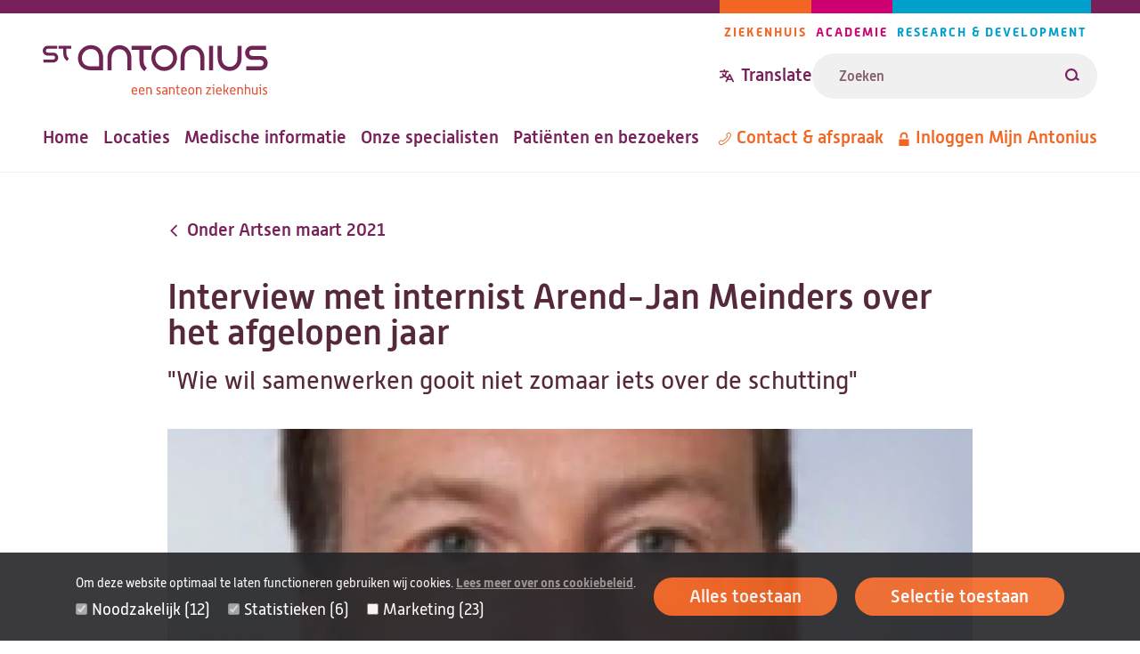

--- FILE ---
content_type: text/html; charset=UTF-8
request_url: https://www.antoniusziekenhuis.nl/informatie-voor-zorgprofessionals/nieuwsbrief-onder-artsen/onder-artsen-maart-2021/interview-met-internist-arend-jan-meinders-over-het-afgelopen-jaar
body_size: 37889
content:
<!DOCTYPE html><html lang="nl" dir="ltr"><head><title>Interview met internist Arend-Jan Meinders over het afgelopen jaar | St. Antonius Ziekenhuis</title><meta charset="utf-8" /><script type="text/javascript" id="Cookiebot" src="https://consent.cookiebot.com/uc.js" data-cbid="642d7676-c4c4-4203-b4cc-335122fd5233" async="async" data-culture="nl"></script><meta name="description" content="Internist Arend-Jan Meinders werd ruim een jaar geleden medisch manager Transmurale Zorg" /><link rel="canonical" href="https://www.antoniusziekenhuis.nl/informatie-voor-zorgprofessionals/nieuwsbrief-onder-artsen/onder-artsen-maart-2021/interview-met-internist-arend-jan-meinders-over-het-afgelopen-jaar" /><meta name="robots" content="noindex" /><meta name="referrer" content="origin" /><meta name="Generator" content="Drupal 10 (https://www.drupal.org)" /><meta name="MobileOptimized" content="width" /><meta name="HandheldFriendly" content="true" /><meta name="viewport" content="width=device-width, initial-scale=1.0" /><link rel="icon" href="/themes/custom/antonius/favicon.ico" type="image/vnd.microsoft.icon" /><link rel="alternate" hreflang="nl" href="https://www.antoniusziekenhuis.nl/informatie-voor-zorgprofessionals/nieuwsbrief-onder-artsen/onder-artsen-maart-2021/interview-met-internist-arend-jan-meinders-over-het-afgelopen-jaar" /><link rel="preload" href="/themes/custom/antonius/assets/fonts/alwynnew-100.woff2" as="font" type="font/woff2" crossorigin><link rel="preload" href="/themes/custom/antonius/assets/fonts/alwynnew-300.woff2" as="font" type="font/woff2" crossorigin><link rel="preload" href="/themes/custom/antonius/assets/fonts/alwynnew-400.woff2" as="font" type="font/woff2" crossorigin><link rel="preload" href="/themes/custom/antonius/assets/fonts/alwynnew-500.woff2" as="font" type="font/woff2" crossorigin><link rel="preload" href="/themes/custom/antonius/assets/fonts/alwynnew-700.woff2" as="font" type="font/woff2" crossorigin><link rel="stylesheet" media="all" href="/sites/default/files/css/css_VKfcfM_wC1YEAbwr1MtdgMt0c4-5ZjRorOVSis477lE.css?delta=0&amp;language=nl&amp;theme=antonius&amp;include=[base64]" /><link rel="stylesheet" media="all" href="/sites/default/files/css/css_rnx59XEaH5jNzs9izCPWD1l34cXOt_9BAH5_o-PbvL4.css?delta=1&amp;language=nl&amp;theme=antonius&amp;include=[base64]" /><link rel="stylesheet" media="print" href="/sites/default/files/css/css_D5Imo734nsUsB-nO3CGCr-jsfZf2b88_dEOZ-IdcIOo.css?delta=2&amp;language=nl&amp;theme=antonius&amp;include=[base64]" /><link rel="stylesheet" media="all" href="/sites/default/files/css/css_0Cv44BNpx1O4w5_8ayXhO53h0thSP4rbXCvW9BmCKfg.css?delta=3&amp;language=nl&amp;theme=antonius&amp;include=[base64]" /><script type="application/json" data-drupal-selector="drupal-settings-json">{"path":{"baseUrl":"\/","pathPrefix":"","currentPath":"node\/2210","currentPathIsAdmin":false,"isFront":false,"currentLanguage":"nl"},"pluralDelimiter":"\u0003","suppressDeprecationErrors":true,"gtag":{"tagId":"","consentMode":false,"otherIds":[],"events":[],"additionalConfigInfo":[]},"ajaxPageState":{"libraries":"[base64]","theme":"antonius","theme_token":null},"ajaxTrustedUrl":{"\/zoekresultaten":true},"gtm":{"tagId":null,"settings":{"data_layer":"dataLayer","include_classes":false,"allowlist_classes":"","blocklist_classes":"","include_environment":false,"environment_id":"","environment_token":""},"tagIds":["GTM-TWNV63T"]},"easyResponsiveImages":{"lazyLoadingThreshold":null},"cookiebot":{"message_placeholder_cookieconsent_optout_marketing_show":true,"message_placeholder_cookieconsent_optout_marketing":"\u003Cdiv class=\u0022cookiebot cookieconsent-optout-marketing\u0022\u003E\n\t\u003Cdiv class=\u0022cookieconsent-optout-marketing__inner\u0022\u003E\n\t\t\u003Cp\u003EWilt u deze video bekijken? Sta dan\u0026nbsp;\u003Ca href=\u0022!cookiebot_renew\u0022\u003Emarketing-cookies\u003C\/a\u003E\u0026nbsp;toe door op \u0027alles toestaan\u0027 te klikken.\u003C\/p\u003E\n\t\u003C\/div\u003E\n\u003C\/div\u003E\n"},"statistics":{"data":{"nid":"2210"},"url":"\/core\/modules\/statistics\/statistics.php"},"currentGroup":{"prefix":"\/"},"user":{"uid":0,"permissionsHash":"fe2db3b8126e04a87a87633e458d69c11a18cf986bfb93dc90aaed52f4c42d80"}}</script><script src="/sites/default/files/js/js_BxmIO_zrC85OmJdXUMZPgAruJJiek-H4wclMpxYoD2g.js?scope=header&amp;delta=0&amp;language=nl&amp;theme=antonius&amp;include=eJxtj1EKAzEIBS8UkiMVN5HUrtEQDfT43ZbSZUt-RGfg8QRxFZqWsrauguIWs-pOuMEIsLA-QIzBSeX0yNg-dpvuS1EIWOtCUIOKC84k-4nNx8w-B1q8IxQcS9XfUd_66um3hapaGW8ONdVj_N8RHvC8whbMjyfNKVsqY3bgeJIXPGx6xw"></script><script src="/modules/contrib/google_tag/js/gtag.js?t965vd"></script><script src="/modules/contrib/google_tag/js/gtm.js?t965vd"></script></head><body class="palette-hospital" data-type="page" data-id="2210"> <a href="#main" class="link link--skip "> <span>Overslaan en naar de inhoud gaan</span> </a> <noscript><iframe src="https://www.googletagmanager.com/ns.html?id=GTM-TWNV63T"
height="0" width="0" style="display:none;visibility:hidden"></iframe></noscript><div class="wrapper" data-off-canvas-main-canvas> <header class="site-header"><div class="site-header__wrapper"><div class="site-header__top"> <a class="branding__logo" href="/" title="St. Antonius Ziekenhuis" rel="home"> <img src="/themes/custom/antonius/assets/images/logo-hospital.svg" alt="St. Antonius Ziekenhuis" width="253" height="57"> </a><div class="site-header__top_right"><div class="site-header__navigation-pillars" data-desktop="site-header-navigation-pillars"> <nav class="navigation-pillars" aria-labelledby="navigation-pillars"><h2 class="visually-hidden" id="navigation-pillars"> Pijlers navigatie</h2><div class="navigation__wrapper"><ul class="navigation__list navigation__list--inline"><li class="navigation__item navigation__item--inline navigation__item--hospital"> <a href="/" class="link link--menu "> <span>Ziekenhuis</span> </a></li><li class="navigation__item navigation__item--inline navigation__item--academy"> <a href="/academie" class="link link--menu "> <span>Academie</span> </a></li><li class="navigation__item navigation__item--inline navigation__item--research"> <a href="/research" class="link link--menu "> <span>Research &amp; Development</span> </a></li></ul></div> </nav></div><div class="site-header__translate-and-search"><div class="site-header__translation" data-desktop="site-header-translation"><div class="block-content block-content--type-translation-dialog block-content--28012 block-content--view-mode-full" lang="en"><div class="translation hide-on-translated"> <button class="button button--dialog js-button-dialog button--transparent button--icon-before " type="button" title="Translate website"> <svg class="icon icon--translate icon--transparent" aria-hidden="true" focusable="false" xmlns="http://www.w3.org/2000/svg"> <use xlink:href="/themes/custom/antonius/assets/icons/icon.svg?v=1768832409#icon-translate" xmlns:xlink="http://www.w3.org/1999/xlink"></use> </svg> <span>Translate</span> </button> <dialog class="dialog dialog--centered dialog--padding dialog--with-title js-dialog" aria-label="Translate website"><div class="dialog__header"> <button class="button button--close js-button-close button--transparent button--icon-after " type="button" title="Translate website"> <span>Close</span> <svg class="icon icon--cross icon--transparent" aria-hidden="true" focusable="false" xmlns="http://www.w3.org/2000/svg"> <use xlink:href="/themes/custom/antonius/assets/icons/icon.svg?v=1768832409#icon-cross" xmlns:xlink="http://www.w3.org/1999/xlink"></use> </svg> </button><h2 class="dialog__title">Translate website</h2></div><div class="dialog__content"><p>Pick one of the most popular choices</p><ul><li> <a href="https://www-antoniusziekenhuis-nl.translate.goog/informatie-voor-zorgprofessionals/nieuwsbrief-onder-artsen/onder-artsen-maart-2021/interview-met-internist-arend-jan-meinders-over-het-afgelopen-jaar?_x_tr_sl=nl&_x_tr_tl=en&_x_tr_hl=en&_x_tr_pto=wapp" lang="en"> English </a></li><li> <a href="https://www-antoniusziekenhuis-nl.translate.goog/informatie-voor-zorgprofessionals/nieuwsbrief-onder-artsen/onder-artsen-maart-2021/interview-met-internist-arend-jan-meinders-over-het-afgelopen-jaar?_x_tr_sl=nl&_x_tr_tl=ar&_x_tr_hl=ar&_x_tr_pto=wapp" lang="ar"> العربية </a></li><li> <a href="https://www-antoniusziekenhuis-nl.translate.goog/informatie-voor-zorgprofessionals/nieuwsbrief-onder-artsen/onder-artsen-maart-2021/interview-met-internist-arend-jan-meinders-over-het-afgelopen-jaar?_x_tr_sl=nl&_x_tr_tl=tr&_x_tr_hl=tr&_x_tr_pto=wapp" lang="tr"> Türkçe </a></li><li> <a href="https://www-antoniusziekenhuis-nl.translate.goog/informatie-voor-zorgprofessionals/nieuwsbrief-onder-artsen/onder-artsen-maart-2021/interview-met-internist-arend-jan-meinders-over-het-afgelopen-jaar?_x_tr_sl=nl&_x_tr_tl=pl&_x_tr_hl=pl&_x_tr_pto=wapp" lang="pl"> język polski, polszczyzna </a></li><li> <a href="https://www-antoniusziekenhuis-nl.translate.goog/informatie-voor-zorgprofessionals/nieuwsbrief-onder-artsen/onder-artsen-maart-2021/interview-met-internist-arend-jan-meinders-over-het-afgelopen-jaar?_x_tr_sl=nl&_x_tr_tl=uk&_x_tr_hl=uk&_x_tr_pto=wapp" lang="uk"> українська мова </a></li></ul><p>Or choose your own preferred language</p><a href="https://www-antoniusziekenhuis-nl.translate.goog/informatie-voor-zorgprofessionals/nieuwsbrief-onder-artsen/onder-artsen-maart-2021/interview-met-internist-arend-jan-meinders-over-het-afgelopen-jaar?_x_tr_sl=nl&amp;_x_tr_tl=en&amp;_x_tr_hl=en&amp;_x_tr_pto=wapp" class="link link--button "> <span>Go to Google Translate</span> </a><hr><h2>Disclaimer</h2><div class="translation__disclaimer"><h3>ENGLISH:</h3><p>At your request, the texts on our website are automatically translated by Google Translate Services. Automatic translations are not perfect and do not replace human translators. St. Antonius Hospital is not responsible for possible translation errors and their possible consequences. If you have any questions about your health, always contact your doctor.&nbsp;</p><p>&nbsp;</p><p lang="en">If you use this Google translation service, Google may collect certain data. You can read more about this in the <a href="https://policies.google.com/privacy?hl=en-US">privacy policy of Google Services</a><a href="https://policies.google.com/privacy?hl=nl">.</a></p><p lang="en"><a href="/how-use-google-translate" data-entity-type="node" data-entity-uuid="a1ccfce7-acd3-421e-ba6a-90d68a3ab9a7" data-entity-substitution="canonical" title="How to use Google Translate ">How to use Google Translate</a></p><p>----------------------------------------------------------------------------------</p><h3>NEDERLANDS:</h3><p>Op uw verzoek worden de teksten op onze website automatisch vertaald door Google Translate Services. Automatische vertalingen zijn niet perfect en vervangen geen menselijke vertalers. Het St. Antonius Ziekenhuis is niet verantwoordelijk voor mogelijke vertaalfouten en de eventuele gevolgen daarvan. Als u vragen heeft over uw gezondheid, neem dan altijd contact op met uw arts.&nbsp;</p><p>&nbsp;</p><p>Als u deze Google vertaalservice gebruikt, kan Google bepaalde gegevens verzamelen. In het <a href="https://policies.google.com/privacy?hl=nl">privacybeleid van Google Services</a> leest u hier meer over.&nbsp;</p><p lang="nl"><a href="/how-use-google-translate" data-entity-type="node" data-entity-uuid="a1ccfce7-acd3-421e-ba6a-90d68a3ab9a7" data-entity-substitution="canonical" title="How to use Google Translate ">Zo gebruikt u Google Translate.</a><br><br>&nbsp;</p></div></div> </dialog></div></div></div><form class="views-exposed-form form form--search form--view-search" data-drupal-selector="views-exposed-form-search-page" action="/zoekresultaten" method="get" id="views-exposed-form-search-page" accept-charset="UTF-8"><div class="form-item form-item--s form-no-label js-form-item js-form-type-textfield js-form-item-s"><div class="form-item__label-wrapper"> <label for="edit-s" class="form-item__label visually-hidden"> Zoeken </label></div> <input placeholder="Zoeken" class="form-text--search form-text" data-drupal-selector="edit-s" type="text" id="edit-s" name="s" value="" size="30" maxlength="128" /></div><div data-drupal-selector="edit-actions" class="form-actions js-form-wrapper form-wrapper" id="edit-actions"><button data-views-ajax-submit-disabled class="button--search button js-form-submit form-submit" data-drupal-selector="edit-submit-search" type="submit" id="edit-submit-search" value="Zoeken"> <svg class="icon icon--loupe" aria-hidden="true" focusable="false" xmlns="http://www.w3.org/2000/svg"> <use xlink:href="/themes/custom/antonius/assets/icons/icon.svg?v=1768832409#icon-loupe" xmlns:xlink="http://www.w3.org/1999/xlink"></use> </svg> <span>Zoeken</span> </button></div></form></div></div></div><div class="site-header__bottom"><div class="site-header__navigation-primary" data-desktop="site-header-navigation-primary"> <nav class="navigation-primary" aria-labelledby="navigation-primary"><h2 class="visually-hidden" id="navigation-primary"> Hoofdnavigatie</h2><div class="navigation__wrapper"><ul class="navigation__list navigation__list--inline"><li class="navigation__item navigation__item--inline "> <a href="/" class="link link--menu "> <span>Home</span> </a></li><li class="navigation__item navigation__item--inline "> <a href="/locaties-routes" class="link link--menu "> <span>Locaties</span> </a></li><li class="navigation__item navigation__item--inline "> <a href="/medische-informatie" class="link link--menu "> <span>Medische informatie</span> </a></li><li class="navigation__item navigation__item--inline "> <a href="/specialisten" class="link link--menu "> <span>Onze specialisten</span> </a></li><li class="navigation__item navigation__item--inline "> <a href="/patienten-en-bezoekers" class="link link--menu "> <span>Patiënten en bezoekers</span> </a></li></ul></div> </nav></div><div class="site-header__navigation-meta" data-desktop="site-header-navigation-meta"> <nav class="navigation-meta" aria-labelledby="navigation-meta"><h2 class="visually-hidden" id="navigation-meta"> Metanavigatie</h2><div class="navigation__wrapper"><ul class="navigation__list navigation__list--inline"><li class="navigation__item navigation__item--inline "> <a href="/contact" class="link link--menu link--icon-before link--icon-center "> <svg class="icon icon--phone" aria-hidden="true" focusable="false" xmlns="http://www.w3.org/2000/svg"> <use xlink:href="/themes/custom/antonius/assets/icons/icon.svg?v=1768832409#icon-phone" xmlns:xlink="http://www.w3.org/1999/xlink"></use> </svg> <span>Contact &amp; afspraak</span> </a></li><li class="navigation__item navigation__item--inline hide-on-translated"> <a href="https://mijnantonius.antoniusziekenhuis.nl/MijnAntonius/Authentication/Login" class="link link--menu link--icon-before link--icon-center "> <svg class="icon icon--lock" aria-hidden="true" focusable="false" xmlns="http://www.w3.org/2000/svg"> <use xlink:href="/themes/custom/antonius/assets/icons/icon.svg?v=1768832409#icon-lock" xmlns:xlink="http://www.w3.org/1999/xlink"></use> </svg> <span>Inloggen Mijn Antonius</span> </a></li></ul></div> </nav></div></div><div class="site-header__mobile"><div class="site-header__translation" data-mobile="site-header-translation"></div> <a href="/zoekresultaten" class="link link--search link--icon-before "> <svg class="icon icon--loupe" aria-hidden="true" focusable="false" xmlns="http://www.w3.org/2000/svg"> <use xlink:href="/themes/custom/antonius/assets/icons/icon.svg?v=1768832409#icon-loupe" xmlns:xlink="http://www.w3.org/1999/xlink"></use> </svg> <span>Zoeken</span> </a> <button class="button button--dialog js-button-dialog button--header-foldout button--icon-before " type="button"> <span class="icon icon--menu"></span> <span>Menu</span> </button> <dialog class="dialog dialog--full dialog--padding js-dialog" aria-label=""><div class="dialog__header"> <button class="button button--close js-button-close button--transparent button--icon-before " type="button"> <svg class="icon icon--cross icon--transparent" aria-hidden="true" focusable="false" xmlns="http://www.w3.org/2000/svg"> <use xlink:href="/themes/custom/antonius/assets/icons/icon.svg?v=1768832409#icon-cross" xmlns:xlink="http://www.w3.org/1999/xlink"></use> </svg> <span>Sluiten</span> </button> <a class="branding__logo" href="/" title="St. Antonius Ziekenhuis" rel="home"> <img src="/themes/custom/antonius/assets/images/logo-hospital.svg" alt="St. Antonius Ziekenhuis" width="253" height="57"> </a></div><div class="dialog__content"><div class="site-header__navigation-primary" data-mobile="site-header-navigation-primary"></div><div class="site-header__navigation-meta" data-mobile="site-header-navigation-meta"></div><div class="site-header__navigation-pillars" data-mobile="site-header-navigation-pillars"></div></div> </dialog></div></div></header><main id="main" class="main-content"><div data-drupal-messages-fallback class="hidden"></div><div class="main-content-wrapper"><div class="main-content-inner"> <article class="article article--full article--small "> <a href="https://www.antoniusziekenhuis.nl/informatie-voor-zorgprofessionals/nieuwsbrief-onder-artsen/onder-artsen-maart-2021" class="link link--breadcrumb link--icon-before link--icon-animate-left link--icon-rotate "> <svg class="icon icon--arrow" aria-hidden="true" focusable="false" xmlns="http://www.w3.org/2000/svg"> <use xlink:href="/themes/custom/antonius/assets/icons/icon.svg?v=1768832409#icon-arrow" xmlns:xlink="http://www.w3.org/1999/xlink"></use> </svg> <span>Onder Artsen maart 2021</span> </a><h1 class="article__title"> Interview met internist Arend-Jan Meinders over het afgelopen jaar</h1><h2 class="article__subtitle">&quot;Wie wil samenwerken gooit niet zomaar iets over de schutting&quot;</h2> <section class="content-section content-section--main"> <figure class="figure"><div id="media-806" class="media-image"> <img src="/sites/default/files/styles/responsive_2_1_50w/public/2022-07/meinders-arend-jan-1.jpg.webp?h=e13e3223&amp;itok=DmMjtwOO" class="image" data-srcset="/sites/default/files/styles/responsive_2_1_150w/public/2022-07/meinders-arend-jan-1.jpg.webp?h=e13e3223&itok=uh0ZAUYU 150w,/sites/default/files/styles/responsive_2_1_250w/public/2022-07/meinders-arend-jan-1.jpg.webp?h=e13e3223&itok=jRpGdZnk 250w,/sites/default/files/styles/responsive_2_1_350w/public/2022-07/meinders-arend-jan-1.jpg.webp?h=e13e3223&itok=gGWT2HSs 350w,/sites/default/files/styles/responsive_2_1_450w/public/2022-07/meinders-arend-jan-1.jpg.webp?h=e13e3223&itok=yvcJN4ka 450w,/sites/default/files/styles/responsive_2_1_550w/public/2022-07/meinders-arend-jan-1.jpg.webp?h=e13e3223&itok=Frha9Qw2 550w,/sites/default/files/styles/responsive_2_1_650w/public/2022-07/meinders-arend-jan-1.jpg.webp?h=e13e3223&itok=ExPLCmqh 650w,/sites/default/files/styles/responsive_2_1_750w/public/2022-07/meinders-arend-jan-1.jpg.webp?h=e13e3223&itok=z-CzyabR 750w,/sites/default/files/styles/responsive_2_1_850w/public/2022-07/meinders-arend-jan-1.jpg.webp?h=e13e3223&itok=SeDmRLCf 850w,/sites/default/files/styles/responsive_2_1_950w/public/2022-07/meinders-arend-jan-1.jpg.webp?h=e13e3223&itok=24GsUKtf 950w,/sites/default/files/styles/responsive_2_1_1050w/public/2022-07/meinders-arend-jan-1.jpg.webp?h=e13e3223&itok=vktjlooZ 1050w,/sites/default/files/styles/responsive_2_1_1150w/public/2022-07/meinders-arend-jan-1.jpg.webp?h=e13e3223&itok=dTdwyKZp 1150w,/sites/default/files/styles/responsive_2_1_1250w/public/2022-07/meinders-arend-jan-1.jpg.webp?h=e13e3223&itok=xfuTxZ0X 1250w,/sites/default/files/styles/responsive_2_1_1350w/public/2022-07/meinders-arend-jan-1.jpg.webp?h=e13e3223&itok=BM2-Ixsj 1350w,/sites/default/files/styles/responsive_2_1_1450w/public/2022-07/meinders-arend-jan-1.jpg.webp?h=e13e3223&itok=suaTK9Dq 1450w" alt="meinders-arend-jan-1" loading="lazy" /></div> </figure><div class="intro"><p>Internist Arend-Jan Meinders werd ruim een jaar geleden medisch manager Transmurale Zorg. De investeringen met betrekking tot het verstevigen van de samenwerking tussen het ziekenhuis en de andere zorgverleners, lieten tijdens de coronapandemie zien dat er al mooie stappen zijn gezet, vindt Meinders.</p></div><div class="text "><p>“Het was mooi om te zien dat we, zonder heel formeel beleid, samen het hoofd boven water hebben gehouden”, zo kijkt Arend-Jan Meinders terug op de eerste coronagolf in het voorjaar van 2020. “Huisartsen hebben veel tijd gestoken in het beoordelen van patiënten en in het bespreken van de mogelijkheden en onmogelijkheden van het ziekenhuis. En kijkend naar de VVT vind ik ook dat de soepele uitplaatsingen naar speciaal ingerichte revalidatieafdelingen absoluut hebben bijgedragen aan de goede zorg die we samen geleverd hebben. Ik vind dat deze periode gekenmerkt is door een uitstekende collegiale samenwerking waarbij we elkaar goed wisten te vinden.”</p><h2>Digitale samenwerking</h2><p>Als medisch manager Transmurale Zorg vindt Arend-Jan Meinders het contact in de keten van groot belang. Contact dat door de schaalvergroting van het ziekenhuis en door de veranderingen binnen de huisartsgeneeskunde anders moet worden vormgegeven dan vroeger. Arend-Jan: “We zullen daar nadrukkelijker beleid op moeten maken en in moeten investeren.”<br>Volgens de internist heeft de coronacrisis daar ongewild een goede bijdrage aan geleverd. “Ik denk dat vooral de digitale samenwerking een flinke impuls heeft gekregen. Webinars en elektronische vergaderingen hebben ons geïnspireerd om nieuwe samenwerkingsvormen verder te exploreren.”</p><h2>Kern van samenwerking</h2><p>Die samenwerking moet uiteindelijk leiden tot het vervullen van de kern van de transmurale opdracht: de juiste zorg op de juiste plek verlenen. “Maar”, zo voegt Arend-Jan heel nadrukkelijk toe, “dat wil niet zeggen dat wij als medisch specialisten een deel van de zorg over de schutting naar de huisartsen moeten gooien. Dat is ook niet wat we willen. Wij moeten de huisartsen tegemoetkomen door de kennis en kunde beter beschikbaar te stellen. Dat kan in fysieke samenwerkingsvormen, maar dat kan ook digitaal. Een voorbeeld? Nu wordt de vraag of een patiënt medisch specialistische zorg nodig heeft vaak nog beantwoord ín het ziekenhuis. Daar moeten we wat mij betreft vanaf. &nbsp;Voor de nabije toekomst liggen er grote uitdagingen waar ik graag met de huisartsen mee aan de slag wil. En als de coronapandemie iets heeft laten zien, is het dat we al een heel eind op de goede weg zijn.”</p></div> </section> </article></div></div> <a href="#main" class="link link--top link--icon-before "> <svg class="icon icon--arrow" aria-hidden="true" focusable="false" xmlns="http://www.w3.org/2000/svg"> <use xlink:href="/themes/custom/antonius/assets/icons/icon.svg?v=1768832409#icon-arrow" xmlns:xlink="http://www.w3.org/1999/xlink"></use> </svg> <span>Terug naar boven</span> </a> </main><footer class="site-footer"><div class="site-footer__top"><div class="site-footer__wrapper"> <a class="branding__logo" href="/" title="St. Antonius Ziekenhuis" rel="home"> <img src="/themes/custom/antonius/assets/images/logo-hospital.svg" alt="St. Antonius Ziekenhuis" width="253" height="57"> </a><div class="site-footer__social"><h2 class="site-footer__social__heading visually-hidden">Volg ons</h2><ul class="site-footer__social__list"><li class="site-footer__social__item site-footer__social__item--facebook"> <a href="https://www.facebook.com/antoniusziekenhuis/" class="link link--icon link--icon-before " rel="nofollow"> <svg class="icon icon--facebook" aria-hidden="true" focusable="false" xmlns="http://www.w3.org/2000/svg"> <use xlink:href="/themes/custom/antonius/assets/icons/icon.svg?v=1768832409#icon-facebook" xmlns:xlink="http://www.w3.org/1999/xlink"></use> </svg> <span class="visually-hidden">Facebook</span> </a></li><li class="site-footer__social__item site-footer__social__item--instagram"> <a href="https://www.instagram.com/antoniusziekenhuis/" class="link link--icon link--icon-before " rel="nofollow"> <svg class="icon icon--instagram" aria-hidden="true" focusable="false" xmlns="http://www.w3.org/2000/svg"> <use xlink:href="/themes/custom/antonius/assets/icons/icon.svg?v=1768832409#icon-instagram" xmlns:xlink="http://www.w3.org/1999/xlink"></use> </svg> <span class="visually-hidden">Instagram</span> </a></li><li class="site-footer__social__item site-footer__social__item--linkedin"> <a href="https://www.linkedin.com/company/78001" class="link link--icon link--icon-before " rel="nofollow"> <svg class="icon icon--linkedin" aria-hidden="true" focusable="false" xmlns="http://www.w3.org/2000/svg"> <use xlink:href="/themes/custom/antonius/assets/icons/icon.svg?v=1768832409#icon-linkedin" xmlns:xlink="http://www.w3.org/1999/xlink"></use> </svg> <span class="visually-hidden">LinkedIn</span> </a></li><li class="site-footer__social__item site-footer__social__item--youtube"> <a href="https://www.youtube.com/user/antoniusziekenhuis" class="link link--icon link--icon-before " rel="nofollow"> <svg class="icon icon--youtube" aria-hidden="true" focusable="false" xmlns="http://www.w3.org/2000/svg"> <use xlink:href="/themes/custom/antonius/assets/icons/icon.svg?v=1768832409#icon-youtube" xmlns:xlink="http://www.w3.org/1999/xlink"></use> </svg> <span class="visually-hidden">Youtube</span> </a></li></ul></div></div></div><div class="site-footer__navigation"><div class="site-footer__wrapper"> <nav class="navigation-footer" aria-labelledby="navigation-footer"><h2 class="visually-hidden" id="navigation-footer"> Footer-menu</h2><div class="navigation__wrapper"><ul class="navigation__list navigation__list--grid"><li class="navigation__item navigation__item--grid navigation__item--with-sub-items "> <a href="/over-het-st-antonius-ziekenhuis" class="link link--menu link--icon-after link--icon-animate-right "> <span>Over St. Antonius</span> <svg class="icon icon--arrow" aria-hidden="true" focusable="false" xmlns="http://www.w3.org/2000/svg"> <use xlink:href="/themes/custom/antonius/assets/icons/icon.svg?v=1768832409#icon-arrow" xmlns:xlink="http://www.w3.org/1999/xlink"></use> </svg> </a><ul class="navigation__sublist navigation__sublist--grid"><li class="navigation__subitem navigation__subitem--grid "> <a href="/over-het-st-antonius-ziekenhuis/waar-staat-het-st-antonius-ziekenhuis-voor" class="link link--menu "> <span>Missie en visie</span> </a></li><li class="navigation__subitem navigation__subitem--grid "> <a href="/over-het-st-antonius-ziekenhuis/wie-besturen-ons-ziekenhuis" class="link link--menu "> <span>Bestuursorganen</span> </a></li><li class="navigation__subitem navigation__subitem--grid "> <a href="/toekomst" class="link link--menu "> <span>Onze zorg in de toekomst</span> </a></li><li class="navigation__subitem navigation__subitem--grid "> <a href="/duurzaam-antonius/over-het-st-antonius-ziekenhuis/duurzaam-antonius" class="link link--menu "> <span>Duurzaam Antonius</span> </a></li></ul></li><li class="navigation__item navigation__item--grid navigation__item--with-sub-items "> <a href="/over-het-st-antonius-ziekenhuis/pers" class="link link--menu link--icon-after link--icon-animate-right "> <span>Pers</span> <svg class="icon icon--arrow" aria-hidden="true" focusable="false" xmlns="http://www.w3.org/2000/svg"> <use xlink:href="/themes/custom/antonius/assets/icons/icon.svg?v=1768832409#icon-arrow" xmlns:xlink="http://www.w3.org/1999/xlink"></use> </svg> </a><ul class="navigation__sublist navigation__sublist--grid"><li class="navigation__subitem navigation__subitem--grid "> <a href="https://www.antoniusziekenhuis.nl/nieuwsoverzicht" class="link link--menu "> <span>Nieuwsoverzicht</span> </a></li><li class="navigation__subitem navigation__subitem--grid "> <a href="/over-het-st-antonius-ziekenhuis/pers" class="link link--menu "> <span>Perscontact</span> </a></li><li class="navigation__subitem navigation__subitem--grid "> <a href="/over-het-st-antonius-ziekenhuis/publicaties" class="link link--menu "> <span>Publicaties </span> </a></li><li class="navigation__subitem navigation__subitem--grid "> <a href="/digitale-nieuwsbrief" class="link link--menu "> <span>Nieuwsbrief</span> </a></li></ul></li><li class="navigation__item navigation__item--grid navigation__item--with-sub-items "> <a href="/informatie-voor-zorgprofessionals" class="link link--menu link--icon-after link--icon-animate-right "> <span>Zorgprofessionals</span> <svg class="icon icon--arrow" aria-hidden="true" focusable="false" xmlns="http://www.w3.org/2000/svg"> <use xlink:href="/themes/custom/antonius/assets/icons/icon.svg?v=1768832409#icon-arrow" xmlns:xlink="http://www.w3.org/1999/xlink"></use> </svg> </a><ul class="navigation__sublist navigation__sublist--grid"><li class="navigation__subitem navigation__subitem--grid "> <a href="/informatie-voor-zorgprofessionals/huisartsenlijnen" class="link link--menu "> <span>Huisartsenlijnen</span> </a></li><li class="navigation__subitem navigation__subitem--grid "> <a href="/informatie-voor-zorgprofessionals/diagnostiek-laboratoriumonderzoek" class="link link--menu "> <span>Diagnostiek &amp; laboratoriumonderzoek</span> </a></li><li class="navigation__subitem navigation__subitem--grid "> <a href="/informatie-voor-zorgprofessionals/contactpersonen-huisartsen" class="link link--menu "> <span>Contactpersonen huisartsen </span> </a></li><li class="navigation__subitem navigation__subitem--grid "> <a href="/informatie-voor-zorgprofessionals/nieuwsbrief-onder-artsen" class="link link--menu "> <span>Nieuwsbrief Onder Artsen</span> </a></li></ul></li><li class="navigation__item navigation__item--grid navigation__item--with-sub-items "> <a href="/veel-bezochte-paginas" class="link link--menu link--icon-after link--icon-animate-right "> <span>Veel bezochte pagina&#039;s</span> <svg class="icon icon--arrow" aria-hidden="true" focusable="false" xmlns="http://www.w3.org/2000/svg"> <use xlink:href="/themes/custom/antonius/assets/icons/icon.svg?v=1768832409#icon-arrow" xmlns:xlink="http://www.w3.org/1999/xlink"></use> </svg> </a><ul class="navigation__sublist navigation__sublist--grid"><li class="navigation__subitem navigation__subitem--grid "> <a href="https://mijnantonius.antoniusziekenhuis.nl/MijnAntonius/Authentication/Login" class="link link--menu "> <span>Inloggen Mijn Antonius</span> </a></li><li class="navigation__subitem navigation__subitem--grid "> <a href="/specialisten" class="link link--menu "> <span>Onze specialisten</span> </a></li><li class="navigation__subitem navigation__subitem--grid "> <a href="/huisartsenspoedpost-en-spoedeisende-hulp" class="link link--menu "> <span>Huisartsenpost en Spoedeisende Hulp</span> </a></li><li class="navigation__subitem navigation__subitem--grid "> <a href="/bloedafname/afspraak-maken" class="link link--menu "> <span>Afspraak maken Bloedafname </span> </a></li></ul></li><li class="navigation__item navigation__item--grid "> <a href="/locaties-routes" class="link link--menu link--icon-after link--icon-animate-right "> <span>Locaties </span> <svg class="icon icon--arrow" aria-hidden="true" focusable="false" xmlns="http://www.w3.org/2000/svg"> <use xlink:href="/themes/custom/antonius/assets/icons/icon.svg?v=1768832409#icon-arrow" xmlns:xlink="http://www.w3.org/1999/xlink"></use> </svg> </a></li><li class="navigation__item navigation__item--grid "> <a href="/huisartsenspoedpost-en-spoedeisende-hulp" class="link link--menu link--icon-after link--icon-animate-right "> <span>Spoedhulp</span> <svg class="icon icon--arrow" aria-hidden="true" focusable="false" xmlns="http://www.w3.org/2000/svg"> <use xlink:href="/themes/custom/antonius/assets/icons/icon.svg?v=1768832409#icon-arrow" xmlns:xlink="http://www.w3.org/1999/xlink"></use> </svg> </a></li><li class="navigation__item navigation__item--grid "> <a href="/onderzoeksfonds" class="link link--menu link--icon-after link--icon-animate-right "> <span>Onderzoeksfonds</span> <svg class="icon icon--arrow" aria-hidden="true" focusable="false" xmlns="http://www.w3.org/2000/svg"> <use xlink:href="/themes/custom/antonius/assets/icons/icon.svg?v=1768832409#icon-arrow" xmlns:xlink="http://www.w3.org/1999/xlink"></use> </svg> </a></li><li class="navigation__item navigation__item--grid "> <a href="https://santeon.nl/" class="link link--menu link--icon-after link--icon-animate-right "> <span>Santeon</span> <svg class="icon icon--arrow" aria-hidden="true" focusable="false" xmlns="http://www.w3.org/2000/svg"> <use xlink:href="/themes/custom/antonius/assets/icons/icon.svg?v=1768832409#icon-arrow" xmlns:xlink="http://www.w3.org/1999/xlink"></use> </svg> </a></li><li class="navigation__item navigation__item--grid "> <a href="https://werkenbijantonius.nl/" class="link link--menu link--icon-after link--icon-animate-right "> <span>Vacatures </span> <svg class="icon icon--arrow" aria-hidden="true" focusable="false" xmlns="http://www.w3.org/2000/svg"> <use xlink:href="/themes/custom/antonius/assets/icons/icon.svg?v=1768832409#icon-arrow" xmlns:xlink="http://www.w3.org/1999/xlink"></use> </svg> </a></li><li class="navigation__item navigation__item--grid "> <a href="/agenda-overzicht" class="link link--menu link--icon-after link--icon-animate-right "> <span>Agenda</span> <svg class="icon icon--arrow" aria-hidden="true" focusable="false" xmlns="http://www.w3.org/2000/svg"> <use xlink:href="/themes/custom/antonius/assets/icons/icon.svg?v=1768832409#icon-arrow" xmlns:xlink="http://www.w3.org/1999/xlink"></use> </svg> </a></li><li class="navigation__item navigation__item--grid "> <a href="/digitale-nieuwsbrief" class="link link--menu link--icon-after link--icon-animate-right "> <span>Nieuwsbrief</span> <svg class="icon icon--arrow" aria-hidden="true" focusable="false" xmlns="http://www.w3.org/2000/svg"> <use xlink:href="/themes/custom/antonius/assets/icons/icon.svg?v=1768832409#icon-arrow" xmlns:xlink="http://www.w3.org/1999/xlink"></use> </svg> </a></li><li class="navigation__item navigation__item--grid "> <a href="/kwaliteit-en-patientervaringen/patientparticipatie-en-patientervaringen/patientverhalen" class="link link--menu link--icon-after link--icon-animate-right "> <span>Patiëntverhalen</span> <svg class="icon icon--arrow" aria-hidden="true" focusable="false" xmlns="http://www.w3.org/2000/svg"> <use xlink:href="/themes/custom/antonius/assets/icons/icon.svg?v=1768832409#icon-arrow" xmlns:xlink="http://www.w3.org/1999/xlink"></use> </svg> </a></li></ul></div> </nav> <a class="branding__logo" href="/" title="St. Antonius Ziekenhuis" rel="home"> <img src="/themes/custom/antonius/assets/images/logo-hospital.svg" alt="St. Antonius Ziekenhuis" width="253" height="57"> </a></div></div><div class="site-footer__bottom"><div class="site-footer__wrapper"> <nav class="navigation-disclaimer" aria-labelledby="navigation-disclaimer"><h2 class="visually-hidden" id="navigation-disclaimer"> Disclaimer navigatie</h2><div class="navigation__wrapper"><ul class="navigation__list navigation__list--inline"><li class="navigation__item navigation__item--inline "> <a href="/privacy-veiligheid" class="link link--menu "> <span>Privacy &amp; veiligheid</span> </a></li><li class="navigation__item navigation__item--inline "> <a href="/cookieverklaring" class="link link--menu "> <span>Cookies</span> </a></li><li class="navigation__item navigation__item--inline "> <a href="/disclaimer" class="link link--menu "> <span>Disclaimer</span> </a></li></ul></div> </nav><div class="copyright"><p class="copyright__text">Alle rechten voorbehouden &copy; 2026 St. Antonius Ziekenhuis, Nederland</p></div></div></div></footer></div><script src="/sites/default/files/js/js_SMFP7GDJmQmVyId147F9DR2EAkvAxwy7mXULCqiwj4w.js?scope=footer&amp;delta=0&amp;language=nl&amp;theme=antonius&amp;include=eJxtj1EKAzEIBS8UkiMVN5HUrtEQDfT43ZbSZUt-RGfg8QRxFZqWsrauguIWs-pOuMEIsLA-QIzBSeX0yNg-dpvuS1EIWOtCUIOKC84k-4nNx8w-B1q8IxQcS9XfUd_66um3hapaGW8ONdVj_N8RHvC8whbMjyfNKVsqY3bgeJIXPGx6xw"></script><script src="https://cdn.jsdelivr.net/npm/js-cookie@3.0.5/dist/js.cookie.min.js"></script><script src="/sites/default/files/js/js_8a1zWIg_T_MbTngnnb6VM0xIivveP06tRJmA8bvPsJE.js?scope=footer&amp;delta=2&amp;language=nl&amp;theme=antonius&amp;include=eJxtj1EKAzEIBS8UkiMVN5HUrtEQDfT43ZbSZUt-RGfg8QRxFZqWsrauguIWs-pOuMEIsLA-QIzBSeX0yNg-dpvuS1EIWOtCUIOKC84k-4nNx8w-B1q8IxQcS9XfUd_66um3hapaGW8ONdVj_N8RHvC8whbMjyfNKVsqY3bgeJIXPGx6xw"></script></body></html>